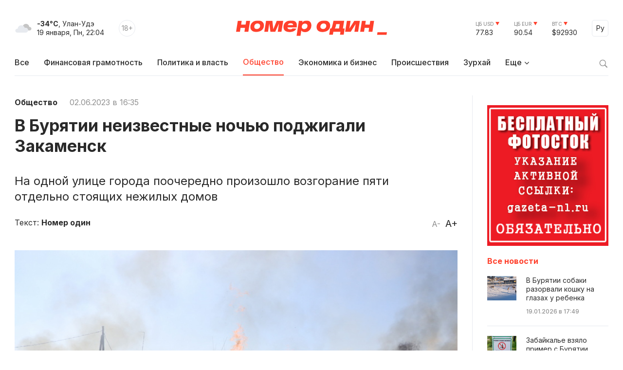

--- FILE ---
content_type: text/html; charset=windows-1251
request_url: https://gazeta-n1.ru/news/society/122818/
body_size: 10596
content:

<!doctype html>
<html class="no-js" lang="ru">
<head>
  <meta charset="utf-8">
  <meta name="viewport" content="width=device-width, initial-scale=1">
  <meta http-equiv="Content-Type" content="text/html; charset=windows-1251" />
  <meta http-equiv="Content-Language" content="ru" />

  <meta name="image" content="https://gazeta-n1.ru/upload/iblock/6dd/fj92egkssfrrt2dev1txvn55tgm4hnss.jpg" />

  <meta property="og:type" content="website">
  <meta property="og:locale" content="ru_RU" />
  <meta property="og:title" content="В Бурятии неизвестные ночью поджигали Закаменск"/>
  <meta property="og:url" content="https://gazeta-n1.ru/news/society/122818/"/>
  <meta property="og:image" content="https://gazeta-n1.ru/upload/iblock/6dd/fj92egkssfrrt2dev1txvn55tgm4hnss.jpg"/>
  <meta property="og:image:secure_url" content="https://gazeta-n1.ru/upload/iblock/6dd/fj92egkssfrrt2dev1txvn55tgm4hnss.jpg"/>
  <meta property="og:image:width" content="977"/>
  <meta property="og:image:height" content="977"/>
  <meta property="og:description" content="На одной улице города поочередно произошло возгорание пяти отдельно стоящих нежилых домов" />
  <meta property="fb:app_id" content="1472448409714082"/>
  <meta name="description" content="На одной улице города поочередно произошло возгорание пяти отдельно стоящих нежилых домов" />
  <meta name="keywords" content="В Бурятии неизвестные ночью поджигали Закаменск" />
  <meta name="author" content="Номер один" />

  <meta name="twitter:card" content="summary_large_image">
  <meta name="twitter:site" content="@Gazeta_n1" />
  <meta name="twitter:creator" content="@Gazeta_n1" />
  <meta name="twitter:title" content="В Бурятии неизвестные ночью поджигали Закаменск" />
  <meta name="twitter:description" content="На одной улице города поочередно произошло возгорание пяти отдельно стоящих нежилых домов" />
  <meta name="twitter:image" content="https://gazeta-n1.ru/upload/iblock/6dd/fj92egkssfrrt2dev1txvn55tgm4hnss.jpg">

  <link rel="image_src" href="https://gazeta-n1.ru/upload/iblock/6dd/fj92egkssfrrt2dev1txvn55tgm4hnss.jpg"/>
  <link rel="shortcut icon" type="image/x-icon" href="/favicon.ico" />

  <link rel="manifest" href="/site.webmanifest">
  <link rel="apple-touch-icon" href="/apple-touch-icon.png">

  <link rel="preconnect" href="https://fonts.googleapis.com">
  <link rel="preconnect" href="https://fonts.gstatic.com" crossorigin>
  <link href="https://fonts.googleapis.com/css2?family=Inter:wght@100;200;300;400;500;600;700;800;900&display=swap" rel="stylesheet">

  <link rel="stylesheet" href="/js/owl-carousel/assets/owl.carousel.min.css">
  <link rel="stylesheet" href="/js/owl-carousel/assets/owl.theme.default.min.css">

  <link rel="stylesheet" href="/css/normalize.css">
  <link rel="stylesheet" href="/css/main-111.css">

  <script src="https://cdnjs.cloudflare.com/ajax/libs/jquery/3.6.0/jquery.min.js" integrity="sha512-894YE6QWD5I59HgZOGReFYm4dnWc1Qt5NtvYSaNcOP+u1T9qYdvdihz0PPSiiqn/+/3e7Jo4EaG7TubfWGUrMQ==" crossorigin="anonymous" referrerpolicy="no-referrer"></script>
    <script src="https://yastatic.net/share2/share.js"></script>

  <meta name="theme-color" content="#fafafa">

  <!-- <script src="https://api-maps.yandex.ru/2.1/?apikey=c92b450e-de6c-45b9-bccb-0c9caea3efc7&lang=ru_RU&coordorder=longlat" type="text/javascript"></script> -->

  <script type="application/ld+json">
  {
    "@context" : "http://schema.org",
    "@type" : "Organization",
    "name" : "Номер один Улан-Удэ - Новости Бурятии",
    "url" : "https://gazeta-n1.ru/",
    "sameAs" : [
      "https://vk.com/gazetano",
      "https://www.facebook.com/%D0%9D%D0%BE%D0%BC%D0%B5%D1%80-%D0%9E%D0%B4%D0%B8%D0%BD-514197535414861/",
      "https://twitter.com/Gazeta_n1",
      "https://www.youtube.com/channel/UCcR5iSYURtWqyvofJ5-c6Pw",
      "https://ok.ru/nomerodi"
    ]
  }
  </script>

  <meta http-equiv="Content-Type" content="text/html; charset=windows-1251" />
<meta name="keywords" content="В Бурятии неизвестные ночью поджигали Закаменск" />
<meta name="description" content="На одной улице города поочередно произошло возгорание пяти отдельно стоящих нежилых домов" />
<link href="/bitrix/cache/css/s1/v2021/page_225d37c0e49772b4662f4c5cdff1804c/page_225d37c0e49772b4662f4c5cdff1804c_v1.css?17587730591101" type="text/css"  rel="stylesheet" />
<link href="/bitrix/cache/css/s1/v2021/template_bdbb804861cbd9f930c5a644905a24ba/template_bdbb804861cbd9f930c5a644905a24ba_v1.css?1758773059945" type="text/css"  data-template-style="true" rel="stylesheet" />
<script  src="/bitrix/cache/js/s1/v2021/template_d1629b785434826b16272c03c048055c/template_d1629b785434826b16272c03c048055c_v1.js?17587730593347"></script>
<script type="text/javascript">var _ba = _ba || []; _ba.push(["aid", "a175210431526b1c8af4608cc9784cb5"]); _ba.push(["host", "gazeta-n1.ru"]); (function() {var ba = document.createElement("script"); ba.type = "text/javascript"; ba.async = true;ba.src = (document.location.protocol == "https:" ? "https://" : "http://") + "bitrix.info/ba.js";var s = document.getElementsByTagName("script")[0];s.parentNode.insertBefore(ba, s);})();</script>


  <title>В Бурятии неизвестные ночью поджигали Закаменск</title>
</head>

<body>

  
  <div class="wrapper">
    <div class="content">
                  <div class='HeaderBanner'>
            </div>
            <div class='HeaderBannerFixed'>
            </div>
    </div>
    <div id="headerFake"></div>
    <div id="header">
      <div class="content">
      <div class="Header">
        <div class="HeaderMobileMenu">
          <a href="javascript:void(0);" class="HeaderMobileMenu__Toggle"></a>
          <div class="MainMenuMobile">
            <div class="content">


<div class="MainMenuMobile__Cols clearfix">
  <div class="MainMenuMobile__Col">
    <div class="MainMenuMobile__Item">
      <a href="/news/"><b>Все новости</b></a>
    </div>
    <div class="MainMenu__Item">
      <a href="/projects/finansovaya-gramotnost/">Финансовая грамотность</a>
    </div>
    
    <div class="MainMenuMobile__Item">
      <a href="/news/politics/">Политика и власть</a>
    </div>
    <div class="MainMenuMobile__Item MainMenuMobile__Item--active">
      <a href="/news/society/">Общество</a>
    </div>
    <div class="MainMenuMobile__Item">
      <a href="/news/business/">Экономика и бизнес</a>
    </div>
    <div class="MainMenuMobile__Item">
      <a href="/news/incidents/">Происшествия</a>
    </div>
    <div class="MainMenuMobile__Item">
      <a href="/news/culture/">Культура</a>
    </div>
    <div class="MainMenuMobile__Item">
      <a href="/news/sport/">Спорт</a>
    </div>
  </div>
  <div class="MainMenuMobile__Col">
    <div class="MainMenuMobile__Item">
      <a href="/projects/"><b>Проекты</b></a>
    </div>
    <div class="MainMenuMobile__Item">
      <a href="/tests/">Тесты</a>
    </div>
    <div class="MainMenuMobile__Item">
      <a href="https://uulen.gazeta-n1.ru/" target="_blank">Словарь</a>
    </div>
  </div>
  <div class="MainMenuMobile__Col">
    <div class="MainMenuMobile__Item">
      <a href="/zurkhay/"><b>Зурхай</b></a>
    </div>
    <div class="MainMenuMobile__Item">
      <a href="/afisha/"><b>Афиша</b></a>
    </div>
    <div class="MainMenuMobile__Item">
      <a href="/stock/"><b>Фотосток</b></a>
    </div>
    <div class="MainMenuMobile__Item">
      <a href="/archive/"><b>Архив газеты</b></a>
    </div>
    <div class="MainMenuMobile__Item">
      <a href="/contacts/"><b>Контакты</b></a>
    </div>
  </div>
</div>
            </div>
            <div class="MainMenuMobile__Bottom">
              <div class="content">
                <div class="MainMenuMobile__BottomCols">
                  <div class="MainMenuMobile__BottomCol">
                    <div class="Currency Currency--down">
                      <div class="Currency__Title">ЦБ USD</div>
                      <div class="Currency__Value">77.83</div>
                    </div>
                    <div class="Currency Currency--down">
                      <div class="Currency__Title">ЦБ EUR</div>
                      <div class="Currency__Value">90.54</div>
                    </div>
                    <div class="Currency Currency--down">
                      <div class="Currency__Title">BTC</div>
                      <div class="Currency__Value">$92930</div>
                    </div>
                                      </div>
                  <div class="MainMenuMobile__BottomCol">
                    <div class="MainMenuMobile__Search">
                      <div class="MainMenuMobile__SearchForm">
                        <form action="/search/" method='GET'>
                          <input class="MainMenuMobile__SearchInput" type="text" name="q" value='' placeholder="Поиск" />
                          <button type="submit" class="MainMenuMobile__SearchButton">Найти</button>
                        </form>
                      </div>
                    </div>
                  </div>
                </div>
              </div>
            </div>
          </div>

        </div>
        <div class="HeaderLeft">
          <div class="HeaderWeather">
            <div class="HeaderWeather__Icon">
                            <img src="/img/icon-weather-5.svg" alt="дымка" />
            </div>
            <div class="HeaderWeather__Text">
              <strong>-34°C</strong>, Улан-Удэ<br />
              <nobr>19 января, Пн, 22:04</nobr>
            </div>
          </div>
          <div class="HeaderAge">18+</div>
        </div>
        <a href="/" class="HeaderLogo">Номер один</a>
        <div class="HeaderRight">
          <div class="Currency Currency--down">
            <div class="Currency__Title">ЦБ USD</div>
            <div class="Currency__Value">77.83</div>
          </div>
          <div class="Currency Currency--down">
            <div class="Currency__Title">ЦБ EUR</div>
            <div class="Currency__Value">90.54</div>
          </div>
          <div class="Currency Currency--down">
            <div class="Currency__Title">BTC</div>
            <div class="Currency__Value">$92930</div>
          </div>
          <div class="Language">
            <a href="javascript:void(0);" class="Language__Toggle">Ру</a>

<div id="translate">
<div id="google_translate_element"></div><script type="text/javascript">
function googleTranslateElementInit() {
  new google.translate.TranslateElement({pageLanguage: 'ru', layout: google.translate.TranslateElement.InlineLayout.SIMPLE, autoDisplay: false, gaTrack: true, gaId: 'UA-63379552-1'}, 'google_translate_element');
}
</script>
<script type="text/javascript" src="//translate.google.com/translate_a/element.js?cb=googleTranslateElementInit"></script>
</div>

          </div>
        </div>
      </div>


<div class="MainMenu">
  <div class="MainMenu__Items">
    <div class="MainMenu__Item">
      <a href="/">Все</a>
    </div>

    <div class="MainMenu__Item">
      <a href="/projects/finansovaya-gramotnost/">Финансовая грамотность</a>
    </div>

    <div class="MainMenu__Item">
      <a href="/news/politics/">Политика и власть</a>
    </div>
    <div class="MainMenu__Item MainMenu__Item--active">
      <a href="/news/society/">Общество</a>
    </div>
    <div class="MainMenu__Item">
      <a href="/news/business/">Экономика и бизнес</a>
    </div>
    <div class="MainMenu__Item">
      <a href="/news/incidents/">Происшествия</a>
    </div>
    <div class="MainMenu__Item">
      <a href="/zurkhay/">Зурхай</a>
    </div>
    <div class="MainMenu__Item MainMenu__Item--parent">
      <a href="javascript:void(0);">Еще</a>
      <div class="MainMenu__Subitems">

    <div class="MainMenu__Item">
      <a href="/news/culture/">Культура</a>
    </div>
    <div class="MainMenu__Item">
      <a href="/news/sport/">Спорт</a>
    </div>

        <div class="MainMenu__Subitem">
          <a href="/projects/">Проекты</a>
        </div>
        <div class="MainMenu__Subitem">
          <a href="/afisha/">Афиша</a>
        </div>
        <div class="MainMenu__Subitem">
          <a href="/stock/">Фотосток</a>
        </div>
        <div class="MainMenu__Subitem">
          <a href="/tests/">Тесты</a>
        </div>
        <div class="MainMenu__Subitem">
          <a href="https://uulen.gazeta-n1.ru/" target="_blank">Словарь</a>
        </div>
        <div class="MainMenu__Subitem">
          <a href="/archive/">Архив газеты</a>
        </div>
        <div class="MainMenu__Subitem">
          <a href="/contacts/">Контакты</a>
        </div>
      </div>
    </div>
  </div>
  <div class="MainMenu__Search">
    <a href="javascript:void(0);" class="MainMenu__SearchIcon"></a>
    <div class="MainMenu__SearchForm">
      <form action="/search/" method='GET'>
        <input class="MainMenu__SearchInput" type="text" name="q" value='' placeholder="Поиск" />
        <button type="submit" class="MainMenu__SearchButton">Найти</button>
      </form>
    </div>
  </div>
</div>      </div>
    </div>
    <div class="content">


    </div>


<div class="ajax-next-target">

<div class="content mb80">
  <div class="Cols">
    <div class="Cols__Main">



  
<article id="news-detail-view" class="news-detail" itemscope="" itemtype="http://schema.org/NewsArticle">

<div itemprop="publisher" itemscope="" itemtype="https://schema.org/Organization">
  <meta itemprop="name" content="Номер Один">
  <div itemprop="logo" itemscope="" itemtype="https://schema.org/ImageObject">
    <meta itemprop="url" content="https://gazeta-n1.ru/images/n1-logo-1000.jpg">
    <meta itemprop="width" content="977">
    <meta itemprop="height" content="977">
  </div>
  <link itemprop="sameAs" href="https://gazeta-n1.ru">
</div>
<meta itemprop="mainEntityOfPage" content="https://gazeta-n1.ru/news/society/122818/">

<div class="PageMeta">
      <a href="/news/society/" class="PageMeta__Section">Общество</a>
        <span class="PageMeta__Date">02.06.2023 в 16:35</span>
  </div>

<h1 class="PageTitle">В Бурятии неизвестные ночью поджигали Закаменск</h1>

  <div class="PageSubtitle">На одной улице города поочередно произошло возгорание пяти отдельно стоящих нежилых домов</div>

<div class="PageControl">
  <a href="javascript:void(0);" class="PageControl__Font PageControl__Font--minus" data-type="minus">A-</a>
  <a href="javascript:void(0);" class="PageControl__Font PageControl__Font--plus" data-type="plus">A+</a>
</div>

  <div class="PageMeta">
    Текст: <b><a class="PageMeta__Author" href="/news/author.php?author=Номер один">Номер один</a></b>
  </div>

<div class="clearfix"></div>

  <figure class="PagePicture">
    <meta itemprop="representativeOfPage" content="true">
    <meta itemprop="url" content="https://gazeta-n1.ru/upload/iblock/6dd/fj92egkssfrrt2dev1txvn55tgm4hnss.jpg">
    <meta itemprop="width" content="800">
    <meta itemprop="height" content="533">
    <img src="/upload/iblock/6dd/fj92egkssfrrt2dev1txvn55tgm4hnss.jpg" alt="В Бурятии неизвестные ночью поджигали Закаменск" title="В Бурятии неизвестные ночью поджигали Закаменск" itemprop="associatedMedia image" />
      </figure>

<div class="Page">
  <div class="PageSocial">

    
    <div id="ya-share2-122818"></div>

<script>
Ya.share2('ya-share2-122818', {
    theme: {
      services: "vkontakte,odnoklassniki,telegram,viber,whatsapp",
      limit: 5,
      size: 'l',
      curtain: true,
      shape: 'round',
      direction: 'vertical',
      moreButtonType: 'short',
    },
    content: {
      url: 'https://gazeta-n1.ru/news/society/122818/',
      title: 'В Бурятии неизвестные ночью поджигали Закаменск',
      description: 'На одной улице города поочередно произошло возгорание пяти отдельно стоящих нежилых домов',
      image: 'https://gazeta-n1.ru/upload/iblock/6dd/fj92egkssfrrt2dev1txvn55tgm4hnss.jpg'
    }
});
</script>

  </div>
  <div class="PageContent PageContent--700" data-fs="24">
    В Бурятии сегодня ночью в дежурную смену ЕДДС Закаменска поступила информация о том, что в промежуток с 1:33 до 3:27 местного времени на одной улице поочередно произошло возгорание пяти отдельно стоящих нежилых домов. С 2020 года в этих&nbsp;&nbsp;домах никто не проживает, сообщили в Республиканском агентстве ГО и ЧС.<br />
<br />
К тушению пожара был привлечен весь личный состав пожарной части №22 четвертого Закаменского отряда ГПС РБ. В тушении загораний участвовали тринадцать пожарных и три единицы техники. Для полного устранения пожара огнеборцам потребовалось около двух часов.<br />
<br />
В результате возгораний повреждены: полы и мебель, межкомнатные перегородки, лестничная клетка в расселенном доме. По предварительным данным, причиной пожара послужил поджог неустановленным лицом.<br />
<br />
Фото: ГУ МЧС по Бурятии<br />


        <!--
        -->
    
      


                <div class="Tags">
        <div class="Tags__Title">Теги</div>
                  <a href="/tags/?tags=инцидент" class="Tags__Item">инцидент</a>
                  <a href="/tags/?tags= пожары" class="Tags__Item"> пожары</a>
                  <a href="/tags/?tags= Закаменск" class="Tags__Item"> Закаменск</a>
              </div>
    
    <div class="PageSocialMobile">

      
      <div id="ya-share2-122818-mobile"></div>

<script>
Ya.share2('ya-share2-122818-mobile', {
    theme: {
      services: "vkontakte,odnoklassniki,telegram,viber,whatsapp",
      limit: 4,
      size: 'l',
      curtain: true,
      shape: 'round',
      // direction: 'vertical',
      moreButtonType: 'short',
    },
    content: {
      url: 'https://gazeta-n1.ru/news/society/122818/',
      title: 'В Бурятии неизвестные ночью поджигали Закаменск',
      description: 'На одной улице города поочередно произошло возгорание пяти отдельно стоящих нежилых домов',
      image: 'https://gazeta-n1.ru/upload/iblock/6dd/fj92egkssfrrt2dev1txvn55tgm4hnss.jpg'
    }
});
</script>

    </div>

  </div>
</div>



</article>
		</div>
    <div class="Cols__Right">
            <div class='AsideBanner' data-id='news_detail_0_0'>
            </div>
            <div class='AsideBanner' data-id='news_detail_0_1'>
            </div>
            <div class='AsideBanner' data-id='news_detail_0_2'>
            </div>
            <div class='AsideBanner' data-id='news_detail_0_3'>
            </div>
            <div class='AsideBanner' data-id='news_detail_0_4'>
      <div class="banner flex banner-click" data-banner-id="124">
<noindex><a href="https://gazeta-n1.ru/stock/" target="_blank"  rel="nofollow"><img alt="" title="" src="/upload/rk/a93/662jonda9xfo4qmjphsojcm7vxrf2952.jpg" width="240" height="279" style="border:0;" /></a></noindex></div>
      </div>
      
      <h3 class="AsideHeader">Все новости</h3>


<div class="AsideNewsList">
	    <a href="/news/incidents/157172/" class="AsideNewsList__Item">
              <div class="AsideNewsList__ItemImg" style="background: url('/upload/iblock/e6e/bcv372iixs2qcvu4l2798yieho5z8usj.jpg') no-repeat center center;"></div>
            <div class="AsideNewsList__ItemText">
        <div class="AsideNewsList__ItemTitle">В Бурятии собаки разорвали кошку на глазах у ребенка</div>
        <div class="AsideNewsList__ItemMeta">
          <span class="AsideNewsList__ItemTime">19.01.2026 в 17:49</span>
        </div>
      </div>
    </a>
	    <a href="/news/society/157171/" class="AsideNewsList__Item">
              <div class="AsideNewsList__ItemImg" style="background: url('/upload/iblock/0db/upaju9gyn93n40hlzw6ec2uzzbxqw5tx.jpg') no-repeat center center;"></div>
            <div class="AsideNewsList__ItemText">
        <div class="AsideNewsList__ItemTitle">Забайкалье взяло пример с Бурятии</div>
        <div class="AsideNewsList__ItemMeta">
          <span class="AsideNewsList__ItemTime">19.01.2026 в 17:25</span>
        </div>
      </div>
    </a>
	    <a href="/news/society/157170/" class="AsideNewsList__Item">
              <div class="AsideNewsList__ItemImg" style="background: url('/upload/iblock/4d6/p5qbz6bkm4xz1canwrwh5us9kdv2mwqp.jpg') no-repeat center center;"></div>
            <div class="AsideNewsList__ItemText">
        <div class="AsideNewsList__ItemTitle">В 2025 году в Монголии отдали под суд 320 коррупционеров </div>
        <div class="AsideNewsList__ItemMeta">
          <span class="AsideNewsList__ItemTime">19.01.2026 в 17:13</span>
        </div>
      </div>
    </a>
	    <a href="/news/society/157169/" class="AsideNewsList__Item AsideNewsList__Item--big">
              <div class="AsideNewsList__ItemImg" style="background: url('/upload/iblock/7e6/zy8xfxbi0urmnrroyhpuov4lhyghy5vy.jpg') no-repeat center center;"></div>
            <div class="AsideNewsList__ItemText">
        <div class="AsideNewsList__ItemTitle">В Улан-Удэ даже мороз не побудил устранить крупные протечки на сетях</div>
        <div class="AsideNewsList__ItemMeta">
          <span class="AsideNewsList__ItemTime">19.01.2026 в 17:01</span>
        </div>
      </div>
    </a>
	    <a href="/news/society/157168/" class="AsideNewsList__Item">
              <div class="AsideNewsList__ItemImg" style="background: url('/upload/iblock/9e8/gqfu2igtrjh3uid2daikvng6lu6ibmke.jpg') no-repeat center center;"></div>
            <div class="AsideNewsList__ItemText">
        <div class="AsideNewsList__ItemTitle">В селе в Бурятии наледь сдерживают снегом</div>
        <div class="AsideNewsList__ItemMeta">
          <span class="AsideNewsList__ItemTime">19.01.2026 в 16:36</span>
        </div>
      </div>
    </a>
	    <a href="/news/incidents/157166/" class="AsideNewsList__Item AsideNewsList__Item--cover">
              <div class="AsideNewsList__ItemImg" style="background: url('/upload/iblock/f79/cogoo6rr4x9folvntuo2f71eptie4ig1.jpg') no-repeat center center;"></div>
            <div class="AsideNewsList__ItemText">
        <div class="AsideNewsList__ItemTitle">В Бурятии рейсовый автобус угодил в тройное ДТП</div>
        <div class="AsideNewsList__ItemMeta">
          <span class="AsideNewsList__ItemTime">19.01.2026 в 16:01</span>
        </div>
      </div>
    </a>
	    <a href="/news/society/157165/" class="AsideNewsList__Item">
              <div class="AsideNewsList__ItemImg" style="background: url('/upload/iblock/e9c/nr9cufe7jyoxqyx6ieus3nay2z9cyqob.jpg') no-repeat center center;"></div>
            <div class="AsideNewsList__ItemText">
        <div class="AsideNewsList__ItemTitle">Врач из Красноярска прооперировал двух младенцев из Бурятии с пороком сердца</div>
        <div class="AsideNewsList__ItemMeta">
          <span class="AsideNewsList__ItemTime">19.01.2026 в 15:52</span>
        </div>
      </div>
    </a>
	    <a href="/news/society/157164/" class="AsideNewsList__Item">
              <div class="AsideNewsList__ItemImg" style="background: url('/upload/iblock/689/2122pb3pa87z8tz9pody6y1r8mcf4vo6.webp') no-repeat center center;"></div>
            <div class="AsideNewsList__ItemText">
        <div class="AsideNewsList__ItemTitle">«Не хотела смотреть на тазик с оливье»</div>
        <div class="AsideNewsList__ItemMeta">
          <span class="AsideNewsList__ItemTime">19.01.2026 в 15:41</span>
        </div>
      </div>
    </a>
	    <a href="/news/sport/157163/" class="AsideNewsList__Item">
              <div class="AsideNewsList__ItemImg" style="background: url('/upload/iblock/9a7/cliltzi27xiyce3zrv0va83gxyjl0we8.jpg') no-repeat center center;"></div>
            <div class="AsideNewsList__ItemText">
        <div class="AsideNewsList__ItemTitle">Ирина Ологонова из Бурятии выступит на Кубке Ярыгина</div>
        <div class="AsideNewsList__ItemMeta">
          <span class="AsideNewsList__ItemTime">19.01.2026 в 15:23</span>
        </div>
      </div>
    </a>
	    <a href="/news/society/157162/" class="AsideNewsList__Item">
              <div class="AsideNewsList__ItemImg" style="background: url('/upload/iblock/ee5/xao8jg13uaczexxcxrx8lwsgfg8wsz4o.jpg') no-repeat center center;"></div>
            <div class="AsideNewsList__ItemText">
        <div class="AsideNewsList__ItemTitle">В Бурятии напомнили об окончании сроков охоты</div>
        <div class="AsideNewsList__ItemMeta">
          <span class="AsideNewsList__ItemTime">19.01.2026 в 15:14</span>
        </div>
      </div>
    </a>
	</div>
<div class='AsideBanner' data-id='news_detail_0_0'>
</div>
<div class='AsideBanner' data-id='news_detail_0_1'>
</div>
<div class='AsideBanner' data-id='news_detail_0_2'>
</div>
<div class='AsideBanner' data-id='news_detail_0_3'>
</div>
<div class='AsideBanner' data-id='news_detail_0_4'>
</div>


<a href="/zurkhay/" class="AsideCard AsideCard--h180" style="background: url('/img/zurkhay.jpg') no-repeat center center;">
  <div class="AsideCard__Title">ЗУРХАЙ</div>
  <div class="AsideCard__Meta">с 14 по 20 января</div>
</a>
<div class='AsideBanner' data-id='news_detail_0_0'>
</div>
<div class='AsideBanner' data-id='news_detail_0_1'>
</div>
<div class='AsideBanner' data-id='news_detail_0_2'>
</div>
<div class='AsideBanner' data-id='news_detail_0_3'>
</div>
<div class='AsideBanner' data-id='news_detail_0_4'>
</div>

    </div>
  </div>
</div>

<div class="Section Section--gray_40 mb80">
  <div class="content">
    <h2 class="SectionHeader">Читайте также</h2>



<div>
  <div class="NewsGrid NewsGrid--4 NewsGrid--img-h165 NewsGrid--theme-light NewsGrid--scroll js-ajax-content">	
	          <div class="NewsGrid__Item">
                  <a href="/news/society/157171/" class="NewsGrid__ItemImgWrapper">
            <div class="NewsGrid__ItemImg" style="background: url('/upload/iblock/0db/upaju9gyn93n40hlzw6ec2uzzbxqw5tx.jpg') no-repeat center center;"></div>
          </a>
                <div class="NewsGrid__ItemText">
          <a href="/news/society/157171/" class="NewsGrid__ItemTitle">Забайкалье взяло пример с Бурятии</a>
                      <div class="NewsGrid__ItemPreview">В результате введённых в сентябре 2025 года антиалкогольных мер, число алкомаркетов в Чите сократилось в два раза</div>
                                <div class="NewsGrid__ItemMeta">
              <span class="NewsGrid__ItemTime">19.01.2026 в 17:25</span>
            </div>
                  </div>
      </div>
    	          <div class="NewsGrid__Item">
                  <a href="/news/society/157170/" class="NewsGrid__ItemImgWrapper">
            <div class="NewsGrid__ItemImg" style="background: url('/upload/iblock/4d6/p5qbz6bkm4xz1canwrwh5us9kdv2mwqp.jpg') no-repeat center center;"></div>
          </a>
                <div class="NewsGrid__ItemText">
          <a href="/news/society/157170/" class="NewsGrid__ItemTitle">В 2025 году в Монголии отдали под суд 320 коррупционеров </a>
                      <div class="NewsGrid__ItemPreview">Особенное значение в стране придается борьбе с хищениями в энергетическом секторе </div>
                                <div class="NewsGrid__ItemMeta">
              <span class="NewsGrid__ItemTime">19.01.2026 в 17:13</span>
            </div>
                  </div>
      </div>
    	          <div class="NewsGrid__Item">
                  <a href="/news/society/157169/" class="NewsGrid__ItemImgWrapper">
            <div class="NewsGrid__ItemImg" style="background: url('/upload/iblock/7e6/zy8xfxbi0urmnrroyhpuov4lhyghy5vy.jpg') no-repeat center center;"></div>
          </a>
                <div class="NewsGrid__ItemText">
          <a href="/news/society/157169/" class="NewsGrid__ItemTitle">В Улан-Удэ даже мороз не побудил устранить крупные протечки на сетях</a>
                      <div class="NewsGrid__ItemPreview">Проблема перекочевала с прошлого года и не видно, что кто-то ее решает</div>
                                <div class="NewsGrid__ItemMeta">
              <span class="NewsGrid__ItemTime">19.01.2026 в 17:01</span>
            </div>
                  </div>
      </div>
    	          <div class="NewsGrid__Item">
                  <a href="/news/society/157168/" class="NewsGrid__ItemImgWrapper">
            <div class="NewsGrid__ItemImg" style="background: url('/upload/iblock/9e8/gqfu2igtrjh3uid2daikvng6lu6ibmke.jpg') no-repeat center center;"></div>
          </a>
                <div class="NewsGrid__ItemText">
          <a href="/news/society/157168/" class="NewsGrid__ItemTitle">В селе в Бурятии наледь сдерживают снегом</a>
                      <div class="NewsGrid__ItemPreview">С большой водой борются в Можайке</div>
                                <div class="NewsGrid__ItemMeta">
              <span class="NewsGrid__ItemTime">19.01.2026 в 16:36</span>
            </div>
                  </div>
      </div>
    	  </div>
  </div>  </div>
</div>

</div>


  <div class="ShowMore js-ajax-next" data-page="/news/sport/122817/?ajax=Y">
    <a href="/news/sport/122817/?ajax=Y" class="ShowMore__Button">Следующая новость</a>
  </div>

    <div class="Footer">
      <div class="content">
        <div class="Footer__Cols">
          <div class="Footer__Left">
            <a href="/" class="FooterLogo">Номер один</a>
            <div class="Footer__Social">
              <div class="Footer__SocialHeader">Следите за новостями в соцсетях:</div>
              <div class="Footer__SocialItems">
                <a href="https://vk.com/gazetano" class="Footer__SocialItem Footer__SocialItem--vkontakte" target="_blank"></a>
                <a href="https://t.me/nomer_odin_news" class="Footer__SocialItem Footer__SocialItem--telegram" target="_blank"></a>
                <a href="https://ok.ru/nomerodi" class="Footer__SocialItem Footer__SocialItem--odnoklassniki" target="_blank"></a>
                <a href="https://zen.yandex.ru/gazeta-n1.ru" class="Footer__SocialItem Footer__SocialItem--zen" target="_blank"></a>
              </div>
            </div>
          </div>
          <div class="Footer__Center">
            <div class="Footer__Contacts">
              <div class="Footer__ContactsTitle">Редакция сайта:</div>
              <div class="Footer__ContactsItem">Тел.: +7 (3012) 23-59-30</div>
              <div class="Footer__ContactsItem">Почта: <a href="mailto:info@gazeta-n1.ru" class="link link--red">info@gazeta-n1.ru</a></div>
            </div>
            <div class="Footer__Contacts">
              <div class="Footer__ContactsTitle">Реклама на сайте и в газете:</div>
              <div class="Footer__ContactsItem">Тел.: +7 (3012) 23-55-56</div>
              <div class="Footer__ContactsItem">Почта: <a href="mailto:gazetan1@gmail.com" class="link link--red">gazeta-n1@yandex.ru</a></div>
            </div>
          </div>
          <div class="Footer__Right">
            <div>
              <!-- <a href="/contacts/" class="Button">Предложить новость</a>-->
            </div>
            <div class="CopyrightsText">
              &copy; 2012 — 2026<br />
              Редакция газеты GAZETA-N1.RU<br />
              Все права защищены.
            </div>
          </div>
        </div>
      </div>
    </div>
    <div class="FooterTablet">
      <div class="content">
        <div class="FooterTablet__Cols">
          <div class="FooterTablet__Left">
            <a href="/" class="FooterLogo">Номер один</a>
          </div>
          <div class="FooterTablet__Right">
            <div>
              <!--<a href="/contacts/" class="Button">Предложить новость</a>-->
            </div>
          </div>
        </div>
        <div class="FooterTablet__Cols">
          <div class="FooterTablet__Left">
            <div class="Footer__Social">
              <div class="Footer__SocialHeader">Следите за новостями в соцсетях:</div>
              <div class="Footer__SocialItems">
                <a href="https://t.me/nomer_odin_news" class="Footer__SocialItem Footer__SocialItem--telegram" target="_blank"></a>
                <a href="https://vk.com/gazetano" class="Footer__SocialItem Footer__SocialItem--vkontakte" target="_blank"></a>
                <a href="https://www.youtube.com/channel/UCcR5iSYURtWqyvofJ5-c6Pw" class="Footer__SocialItem Footer__SocialItem--youtube" target="_blank"></a>
                <a href="https://ok.ru/nomerodi" class="Footer__SocialItem Footer__SocialItem--odnoklassniki" target="_blank"></a>
                <a href="https://zen.yandex.ru/gazeta-n1.ru" class="Footer__SocialItem Footer__SocialItem--zen" target="_blank"></a>
              </div>
            </div>
          </div>
          <div class="FooterTablet__Right">
            <div class="CopyrightsText">
              &copy; 2012 — 2026<br />
              Редакция газеты GAZETA-N1.RU<br />
              Все права защищены.
            </div>
          </div>
        </div>
        <div class="FooterTablet__Cols">
          <div class="FooterTablet__Left">
            <div class="Footer__Contacts">
              <div class="Footer__ContactsTitle">Редакция сайта:</div>
              <div class="Footer__ContactsItem">Тел.: +7 (3012) 297-046</div>
              <div class="Footer__ContactsItem">Почта: <a href="mailto:info@gazeta-n1.ru" class="link link--red">info@gazeta-n1.ru</a></div>
            </div>
          </div>
          <div class="FooterTablet__Right">
            <div class="Footer__Contacts">
              <div class="Footer__ContactsTitle">Реклама на сайте и в газете:</div>
              <div class="Footer__ContactsItem">Тел.: +7 (3012) 297-057 </div>
              <div class="Footer__ContactsItem">Почта: <a href="mailto:gazetan1@gmail.com" class="link link--red">gazeta-n1@yandex.ru</a></div>
            </div>
          </div>
        </div>
      </div>
    </div>

    <div class="Copyrights">
      <div class="content">
        <div class="Footer__Cols">
          <div class="Footer__Left">
            <div class="CopyrightsLicense">Свидетельство о регистрации средства массовой информации Эл №ФС77-62128 от 17.06.2015г. выдано СМИ GAZETA-N1.RU Федеральной службой по надзору в сфере связи, информационных технологий и массовых коммуникаций (Роскомнадзор). Полная или частичная публикация материалов СМИ GAZETA-N1.RU  разрешена только с письменного разрешения редакции! При цитировании материалов прямая активная ссылка на www.gazeta-n1.ru обязательна. Для печатных материалов указывать: СМИ GAZETA-N1.RU</div>
          </div>
          <div class="Footer__Center">
            <div class="CopyrightsText">
              Главный редактор: А.А. Субботин<br />
              Учредитель: ООО “Тори-пресс”<br />
              Адрес: 670031 г. Улан-Удэ, ул. Терешковой, 7<br />
              <a href='/privacy/' class="link link--red">Политика в отношении обработки персональных данных</a>
            </div>
            <div class="CopyrightsDeveloper display--tablet">Дизайн и разработка — <a href='https://nanzat.ru' target='_blank'>nanzat.ru</a></div>
            <div class="FooterCounters">

  <!-- begin of Top100 code -->

<script id="top100Counter" type="text/javascript" src="//counter.rambler.ru/top100.jcn?2675087"></script>
 <noscript> <a href="//top100.rambler.ru/navi/2675087/" > <img src="//counter.rambler.ru/top100.cnt?2675087" alt="Rambler's Top100" border="0"  /> </a> </noscript>
<!-- end of Top100 code -->


<!--LiveInternet counter--><script type="text/javascript"><!--
document.write("<a href='//www.liveinternet.ru/stat/gazeta-n1.ru/' "+
"target=_blank><img src='//counter.yadro.ru/hit?t14.1;r"+
escape(document.referrer)+((typeof(screen)=="undefined")?"":
";s"+screen.width+"*"+screen.height+"*"+(screen.colorDepth?
screen.colorDepth:screen.pixelDepth))+";u"+escape(document.URL)+
";"+Math.random()+
"' alt='' title='LiveInternet: показано число просмотров за 24"+
" часа, посетителей за 24 часа и за сегодня' "+
"border='0' width='88' height='31'><\/a>")
//--></script><!--/LiveInternet-->


<!-- Yandex.Metrika counter -->
<script type="text/javascript" >
   (function(m,e,t,r,i,k,a){m[i]=m[i]||function(){(m[i].a=m[i].a||[]).push(arguments)};
   m[i].l=1*new Date();k=e.createElement(t),a=e.getElementsByTagName(t)[0],k.async=1,k.src=r,a.parentNode.insertBefore(k,a)})
   (window, document, "script", "https://mc.yandex.ru/metrika/tag.js", "ym");

   ym(30547047, "init", {
        clickmap:true,
        trackLinks:true,
        accurateTrackBounce:true
   });
</script>
<noscript><div><img src="https://mc.yandex.ru/watch/30547047" style="position:absolute; left:-9999px;" alt="" /></div></noscript>
<!-- /Yandex.Metrika counter -->


            </div>
          </div>
          <div class="Footer__Right hide--tablet hide--mobile">
            <div class="CopyrightsDeveloper">Дизайн и разработка — <a href='https://nanzat.ru' target='_blank'>nanzat.ru</a></div>
          </div>
        </div>
      </div>
    </div>

  </div>

  <div id="bdModalCookie" style="display:none;">
    <div class="content">
          <div class="mb20">
            Добро пожаловать! Сообщаем Вам, что мы используем Cookie. Оставаясь на сайте, вы соглашаетесь на обработку файлов Cookie на условиях, указанных <a href='/privacy/' class="link link--red">здесь</a>. Это помогает нам улучшить работу сайта, повысить его эффективность и удобство
          </div>
          <div class="center ">
          <button class="Button Button--wide" onclick="handleCookieChoice('accepted')">Согласен</button>
        </div>
    </div>
  </div>

  <div id="scrollbar"></div>

  <script src="/js/vendor/modernizr-3.11.2.min.js"></script>
  <script src="/js/owl-carousel/owl.carousel.min.js"></script>
  <script src="/js/plugins.js"></script>
  <script src="/js/main-210.js"></script>
  <script>
  var PopUpActive = false;
  jQuery(document).ready(function () {
    $('.banner-click a').click(function(event) {
      var banner_id = $(this).closest('.banner-click').data('banner-id');
      $.post( "/ajax/rk/", { banner_id: banner_id } );
      return true;
    });
    initializeCookieBanner();
      });
  // Cookie functions
  function setCookie(name, value, days) {
      const date = new Date();
      date.setTime(date.getTime() + (days * 24 * 60 * 60 * 1000));
      const expires = "expires=" + date.toUTCString();
      document.cookie = name + "=" + value + ";" + expires + ";path=/";
  }

  function getCookie(name) {
      const cookieName = name + "=";
      const decodedCookie = decodeURIComponent(document.cookie);
      const cookies = decodedCookie.split(';');
      for(let i = 0; i < cookies.length; i++) {
          let cookie = cookies[i];
          while (cookie.charAt(0) === ' ') {
              cookie = cookie.substring(1);
          }
          if (cookie.indexOf(cookieName) === 0) {
              return cookie.substring(cookieName.length, cookie.length);
          }
      }
      return "";
  }
  function initializeCookieBanner() {
      //alert(1);
      var cookieAccept = getCookie("cookieAccept");
      console.log(cookieAccept);
      if (cookieAccept == '') {
        setTimeout( function() { if (!PopUpActive) {PopUpActive = true; $('#bdModalCookie').show().animate({height:180},200); } }, 1000);
      }
  }
  function handleCookieChoice(choice) {
      $('#bdModalCookie').hide();
      setCookie("cookieAccept", choice, 365); // 6 months = ~180 days
      // document.getElementById("cookieAccept").style.display = "none";

      // Add your tracking code here if accepted
      if (choice === 'accepted') {
          // Initialize tracking cookies/scripts
      }
  }

  </script>

</body>

</html>


--- FILE ---
content_type: image/svg+xml
request_url: https://gazeta-n1.ru/img/logo.svg
body_size: 2185
content:
<svg width="293" height="30" viewBox="0 0 293 30" fill="none" xmlns="http://www.w3.org/2000/svg">
<g clip-path="url(#clip0)">
<path d="M27.2382 0.57692L23.8334 21.9231H16.2673L17.4022 14.2308H8.7011L7.56617 21.9231H0L3.40478 0.57692H10.971L9.83602 7.88461H18.5371L19.672 0.57692H27.2382Z" fill="#FF402C"/>
<path d="M29.6972 5.96154C31.0213 4.03846 32.7237 2.5 34.9935 1.53846C37.2634 0.576923 39.7224 0 42.7489 0C46.3428 0 49.1801 0.769231 51.0716 2.5C53.1523 4.23077 54.0981 6.53846 54.0981 9.42308C54.0981 11.9231 53.5307 14.2308 52.2066 16.1538C50.8825 18.0769 49.1801 19.6154 46.9102 20.5769C44.6404 21.5385 41.9922 22.1154 39.1549 22.1154C35.561 22.1154 32.7237 21.3462 30.8321 19.6154C28.7514 17.8846 27.8057 15.5769 27.8057 12.6923C27.8057 10.1923 28.3731 7.88461 29.6972 5.96154ZM36.5068 15.1923C37.4525 15.9615 38.5875 16.5385 40.1007 16.5385C41.4248 16.5385 42.5597 16.3462 43.5055 15.7692C44.6404 15 45.397 14.4231 45.9645 13.4615C46.5319 12.5 46.7211 11.5385 46.7211 10.3846C46.7211 9.03846 46.3428 8.07692 45.397 7.11538C44.4512 6.34615 43.3163 5.76923 41.8031 5.76923C40.479 5.76923 39.3441 5.96154 38.3983 6.53846C37.4525 7.11538 36.6959 7.88461 36.1285 8.84615C35.561 9.80769 35.3718 10.7692 35.3718 11.9231C35.3718 13.2692 35.7501 14.4231 36.5068 15.1923Z" fill="#FF402C"/>
<path d="M91.5507 0.57692L88.1459 21.9231H80.958L83.417 5.76923L76.04 21.9231H66.7715L64.5016 5.96153L62.0426 21.9231H54.8547L58.2595 0.57692H70.5545L72.2569 17.1154L79.0665 0.57692H91.5507Z" fill="#FF402C"/>
<path d="M115.384 2.30769C117.276 3.84615 118.032 6.15385 118.032 9.42308C118.032 10.5769 118.032 11.7308 117.843 12.8846L117.654 13.4615H99.6843C100.063 15.9615 101.765 17.1154 104.981 17.1154C106.116 17.1154 107.061 16.9231 107.818 16.7308C108.575 16.5385 109.142 15.9615 109.71 15.3846L117.087 15.7692C116.141 17.8846 114.438 19.4231 112.169 20.5769C109.899 21.7308 107.251 22.3077 104.035 22.3077C100.252 22.3077 97.4145 21.5385 95.3338 20C93.2531 18.4615 92.1182 16.1538 92.1182 13.0769C92.1182 10.1923 92.6856 7.69231 94.0097 5.76923C95.3338 3.84615 97.0362 2.30769 99.306 1.34615C101.765 0.384615 104.413 0 107.251 0C110.844 0 113.493 0.769231 115.384 2.30769ZM100.252 8.84615H110.844C110.844 7.69231 110.466 6.92308 109.71 6.34615C108.953 5.76923 107.818 5.38461 106.305 5.38461C103.278 5.19231 101.198 6.34615 100.252 8.84615Z" fill="#FF402C"/>
<path d="M141.866 1.15385C143.19 1.92308 144.325 2.88462 145.081 4.42308C145.838 5.76923 146.216 7.5 146.216 9.42308C146.216 12.1154 145.649 14.4231 144.514 16.3462C143.379 18.2692 141.866 19.8077 139.974 20.9615C138.083 22.1154 136.002 22.5 133.732 22.5C132.219 22.5 130.895 22.3077 129.571 21.7308C128.247 21.1538 127.301 20.3846 126.733 19.2308L125.031 30.1923H117.465L122.005 0.576923H129.003L128.625 3.84615C129.76 2.5 130.895 1.53846 132.408 0.961538C134.11 0.384615 135.624 0 137.326 0C139.028 0 140.542 0.384615 141.866 1.15385ZM136.948 14.8077C138.083 13.6538 138.65 12.1154 138.65 10.3846C138.65 9.03846 138.272 7.88462 137.326 7.11538C136.38 6.34615 135.245 5.96154 133.921 5.96154C132.408 5.96154 131.084 6.34615 129.949 7.30769C128.814 8.07692 128.057 9.23077 127.868 10.7692L127.679 11.9231C127.49 13.2692 127.868 14.6154 128.814 15.3846C129.571 16.3462 130.895 16.7308 132.408 16.7308C134.11 16.5385 135.813 15.9615 136.948 14.8077Z" fill="#FF402C"/>
<path d="M158.322 5.96154C159.646 4.03846 161.348 2.5 163.618 1.53846C165.699 0.576923 168.347 0 171.184 0C174.778 0 177.616 0.769231 179.507 2.5C181.588 4.23077 182.723 6.53846 182.723 9.61538C182.723 12.1154 182.155 14.4231 180.831 16.3462C179.507 18.2692 177.805 19.8077 175.535 20.7692C173.265 21.7308 170.617 22.3077 167.78 22.3077C164.186 22.3077 161.348 21.5385 159.457 19.8077C157.376 18.0769 156.43 15.7692 156.43 12.8846C156.43 10.1923 156.998 7.88461 158.322 5.96154ZM165.132 15.1923C166.077 15.9615 167.212 16.5385 168.725 16.5385C170.05 16.5385 171.184 16.3462 172.13 15.7692C173.076 15.1923 173.833 14.4231 174.4 13.4615C174.968 12.5 175.157 11.5385 175.157 10.3846C175.157 9.03846 174.778 8.07692 173.833 7.11538C172.887 6.34615 171.752 5.76923 170.239 5.76923C168.915 5.76923 167.78 5.96154 166.834 6.53846C165.888 7.11538 165.132 7.88461 164.564 8.84615C163.997 9.80769 163.807 10.7692 163.807 11.9231C163.807 13.2692 164.186 14.4231 165.132 15.1923Z" fill="#FF402C"/>
<path d="M210.907 15.5769L209.016 27.5H201.828L202.773 21.9231H188.965L188.019 27.5H180.832L182.723 15.5769H184.804C185.56 14.4231 186.317 12.8846 186.695 10.9615C187.263 9.03846 188.019 5.96154 188.965 1.53846L189.154 0.384613H209.961L207.502 15.3846H210.907V15.5769ZM193.316 12.1154C192.937 13.2692 192.559 14.4231 191.803 15.5769H199.936L201.26 6.92307H194.451C194.072 9.23077 193.694 10.9615 193.316 12.1154Z" fill="#FF402C"/>
<path d="M240.415 0.57692L237.01 21.9231H229.822L232.281 6.73077L222.635 21.9231H211.853L215.258 0.57692H222.445L219.986 15.7692L229.633 0.57692H240.415Z" fill="#FF402C"/>
<path d="M268.031 0.57692L264.816 21.9231H257.25L258.385 14.2308H249.683L248.549 21.9231H240.982L244.387 0.57692H251.953L250.818 7.88461H259.519L260.654 0.57692H268.031Z" fill="#FF402C"/>
<path d="M293 22.6923L292.243 27.6923H273.896L274.652 22.6923H293Z" fill="#FF402C"/>
</g>
<defs>
<clipPath id="clip0">
<rect width="293" height="30" fill="white"/>
</clipPath>
</defs>
</svg>
